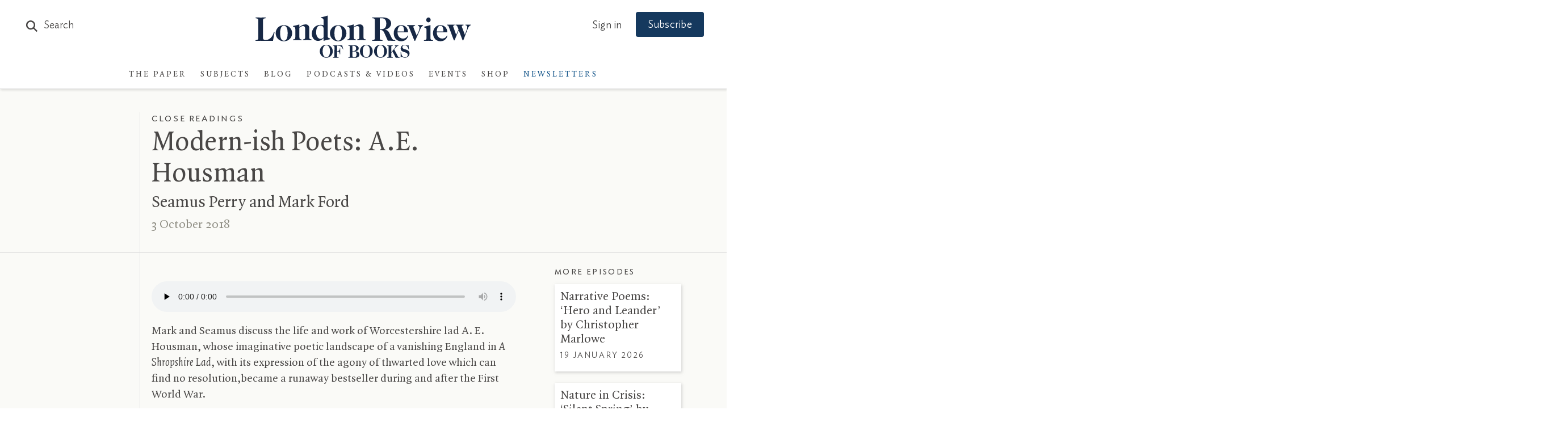

--- FILE ---
content_type: application/javascript; charset=utf-8
request_url: https://cdn.skypack.dev/-/container-query-polyfill@v1.0.2-l8z0Ydn3QmengJhS65pR/dist=es2020,mode=imports,min/optimized/container-query-polyfill.js
body_size: 10163
content:
function b(){return b=Object.assign?Object.assign.bind():function(e){for(var t=1;t<arguments.length;t++){var n=arguments[t];for(var r in n)Object.prototype.hasOwnProperty.call(n,r)&&(e[r]=n[r])}return e},b.apply(this,arguments)}function Jt(e,t){const n=t.width,r=t.height,u=t.inlineSize,o=t.blockSize;switch(e){case 1:return n!=null?{type:3,value:n,unit:"px"}:{type:1};case 3:return u!=null?{type:3,value:u,unit:"px"}:{type:1};case 2:return r!=null?{type:3,value:r,unit:"px"}:{type:1};case 4:return o!=null?{type:3,value:o,unit:"px"}:{type:1};case 5:return n!=null&&r!=null&&r>0?{type:2,value:n/r}:{type:1};case 6:return n!=null&&r!=null?{type:4,value:r>=n?"portrait":"landscape"}:{type:1}}}function Qe(e,t){switch(e.type){case 1:case 2:case 3:case 4:return W(e,t);case 5:{const n=t.sizeFeatures.get(e.feature);return n??{type:1}}case 6:return e.value}}function it(e){return{type:5,value:e}}function at(e,t,n){return it(function(r,u,o){switch(o){case 1:return r===u;case 2:return r>u;case 3:return r>=u;case 4:return r<u;case 5:return r<=u}}(e,t,n))}function He(e,t,n){return e==null?t:t==null?e:n(e,t)}function oe(e,t){switch(e){case"cqw":return t.cqw;case"cqh":return t.cqh;case"cqi":return t.writingAxis===0?t.cqw:t.cqh;case"cqb":return t.writingAxis===1?t.cqw:t.cqh;case"cqmin":return He(oe("cqi",t),oe("cqb",t),Math.min);case"cqmax":return He(oe("cqi",t),oe("cqb",t),Math.max)}}function Kt(e,{treeContext:t}){switch(e.unit){case"px":return e.value;case"rem":return e.value*t.rootFontSize;case"em":return e.value*t.fontSize;case"cqw":case"cqh":case"cqi":case"cqb":case"cqmin":case"cqmax":return He(e.value,oe(e.unit,t),(n,r)=>n*r)}return null}function ft(e,t){switch(e.type){case 2:return e.value===0?0:null;case 3:return Kt(e,t)}return null}function W(e,t){switch(e.type){case 4:return function(n,r){const u=Qe(n.left,r),o=Qe(n.right,r),a=n.operator;if(u.type===4&&o.type===4||u.type===5&&o.type===5)return function(i,p,h){return h===1?it(i.value===p.value):{type:1}}(u,o,a);if(u.type===3||o.type===3){const i=ft(u,r),p=ft(o,r);if(i!=null&&p!=null)return at(i,p,a)}else if(u.type===2&&o.type===2)return at(u.value,o.value,a);return{type:1}}(e,t);case 2:return function(n,r){const u=W(n.left,r);return u.type!==5||u.value!==!0?u:W(n.right,r)}(e,t);case 3:return function(n,r){const u=W(n.left,r);return u.type===5&&u.value===!0?u:W(n.right,r)}(e,t);case 1:{const n=W(e.value,t);return n.type===5?{type:5,value:!n.value}:{type:1}}case 5:return pt(Qe(e,t));case 6:return pt(e.value)}}function pt(e){switch(e.type){case 5:return e;case 2:case 3:return{type:5,value:e.value>0}}return{type:1}}const se=Array.from({length:4},()=>Math.floor(256*Math.random()).toString(16)).join(""),yt=_("container"),le=_("container-type"),ce=_("container-name"),de=`data-cqs-${se}`,me=`data-cqc-${se}`,ie=_("cqw"),ae=_("cqh"),ge=_("cqi"),we=_("cqb");function _(e){return`--cq-${e}-${se}`}const l=Symbol();function ht(e,t){const n={value:t,errorIndices:[],index:-1,at(r){const u=n.index+r;return u>=e.length?t:e[u]},consume:r=>(n.index+=r,n.value=n.at(0),n.value),reconsume(){n.index-=1},error(){n.errorIndices.push(n.index)}};return n}function z(e){return ht(e,{type:0})}function*Ve(e){const t=[];let n=!1;for(const s of e){const f=s.codePointAt(0);n&&f!==10&&(n=!1,t.push(10)),f===0||f>=55296&&f<=57343?t.push(65533):f===13?n=!0:t.push(f)}const r=ht(t,-1),{at:u,consume:o,error:a,reconsume:i}=r;function p(){return String.fromCodePoint(r.value)}function h(){return{type:13,value:p()}}function E(){for(;B(u(1));)o(1)}function $(){for(;r.value!==-1;)if(o(1),u(0)===42&&u(1)===47)return void o(1);a()}function j(){const[s,f]=function(){let S=0,w="",q=u(1);for(q!==43&&q!==45||(o(1),w+=p());T(u(1));)o(1),w+=p();if(u(1)===46&&T(u(2)))for(S=1,o(1),w+=p();T(u(1));)o(1),w+=p();if(q=u(1),q===69||q===101){const x=u(2);if(T(x))for(S=1,o(1),w+=p();T(u(1));)o(1),w+=p();else if((x===45||x===43)&&T(u(3)))for(S=1,o(1),w+=p(),o(1),w+=p();T(u(1));)o(1),w+=p()}return[w,S]}(),d=u(1);return m(d,u(1),u(2))?{type:15,value:s,flag:f,unit:y()}:d===37?(o(1),{type:16,value:s}):{type:17,value:s,flag:f}}function C(){const s=y();let f=u(1);if(s.toLowerCase()==="url"&&f===40){for(o(1);B(u(1))&&B(u(2));)o(1);f=u(1);const d=u(2);return f===34||f===39?{type:23,value:s}:!B(f)||d!==34&&d!==39?function(){let S="";for(E();;){const q=o(1);if(q===41)return{type:20,value:S};if(q===-1)return a(),{type:20,value:S};if(B(q)){E();const x=u(1);return x===41||x===-1?(o(1),q===-1&&a(),{type:20,value:S}):(g(),{type:21})}if(q===34||q===39||q===40||(w=q)>=0&&w<=8||w===11||w>=14&&w<=31||w===127)return a(),g(),{type:21};if(q===92){if(!Z(q,u(1)))return a(),{type:21};S+=F()}else S+=p()}var w}():{type:23,value:s}}return f===40?(o(1),{type:23,value:s}):{type:24,value:s}}function R(s){let f="";for(;;){const d=o(1);if(d===-1||d===s)return d===-1&&a(),{type:2,value:f};if(be(d))return a(),i(),{type:3};if(d===92){const S=u(1);if(S===-1)continue;be(S)?o(1):f+=F()}else f+=p()}}function F(){const s=o(1);if(vt(s)){const f=[s];for(let S=0;S<5;S++){const w=u(1);if(!vt(w))break;f.push(w),o(1)}B(u(1))&&o(1);let d=parseInt(String.fromCodePoint(...f),16);return(d===0||d>=55296&&d<=57343||d>1114111)&&(d=65533),String.fromCodePoint(d)}return s===-1?(a(),String.fromCodePoint(65533)):p()}function m(s,f,d){return s===45?Se(f)||f===45||Z(f,d):!!Se(s)}function c(s,f,d){return s===43||s===45?T(f)||f===46&&T(d):!(s!==46||!T(f))||!!T(s)}function y(){let s="";for(;;){const f=o(1);if(dt(f))s+=p();else{if(!Z(f,u(1)))return i(),s;s+=F()}}}function g(){for(;;){const s=o(1);if(s===-1)return;Z(s,u(1))&&F()}}for(;;){const s=o(1);if(s===47&&u(1)===42)o(2),$();else if(B(s))E(),yield{type:1};else if(s===34)yield R(s);else if(s===35){const f=u(1);dt(f)||Z(f,u(2))?yield{type:14,flag:m(u(1),u(2),u(3))?1:0,value:y()}:yield h()}else if(s===39)yield R(s);else if(s===40)yield{type:4};else if(s===41)yield{type:5};else if(s===43)c(s,u(1),u(2))?(i(),yield j()):yield h();else if(s===44)yield{type:6};else if(s===45){const f=u(1),d=u(2);c(s,f,d)?(i(),yield j()):f===45&&d===62?(o(2),yield{type:19}):m(s,f,d)?(i(),yield C()):yield h()}else if(s===46)c(s,u(1),u(2))?(i(),yield j()):yield h();else if(s===58)yield{type:7};else if(s===59)yield{type:8};else if(s===60)u(1)===33&&u(2)===45&&u(3)===45?yield{type:18}:yield h();else if(s===64)if(m(u(1),u(2),u(3))){const f=y();yield{type:22,value:f}}else yield h();else if(s===91)yield{type:9};else if(s===92)Z(s,u(1))?(i(),yield C()):(a(),yield h());else if(s===93)yield{type:10};else if(s===123)yield{type:11};else if(s===125)yield{type:12};else if(T(s))i(),yield j();else if(Se(s))i(),yield C();else{if(s===-1)return yield{type:0},r.errorIndices;yield{type:13,value:p()}}}}function T(e){return e>=48&&e<=57}function vt(e){return T(e)||e>=65&&e<=70||e>=97&&e<=102}function be(e){return e===10||e===13||e===12}function B(e){return be(e)||e===9||e===32}function Se(e){return e>=65&&e<=90||e>=97&&e<=122||e>=128||e===95}function Z(e,t){return e===92&&!be(t)}function dt(e){return Se(e)||T(e)||e===45}const Xt={11:12,9:10,4:5};function fe(e,t){const n=function(r,u){const o=[];for(;;)switch(r.consume(1).type){case 1:break;case 0:return{type:3,value:o};case 18:case 19:if(u!==!1){r.reconsume();const a=De(r);a!==l&&o.push(a)}break;case 22:r.reconsume(),o.push(gt(r));break;default:{r.reconsume();const a=De(r);a!==l&&o.push(a);break}}}(z(e),t===!0);return b({},n,{value:n.value.map(r=>r.type===26?function(u,o){return u.value.value.type===0?b({},u,{value:b({},u.value,{value:Zt(u.value.value.value)})}):u}(r):r)})}function mt(e){const t=z(e),n=[];for(;;){if(t.consume(1).type===0)return n;t.reconsume(),n.push(H(t))}}function Zt(e){return function(t){const n=[],r=[];for(;;){const u=t.consume(1);switch(u.type){case 1:case 8:break;case 0:return{type:1,value:[...r,...n]};case 22:t.reconsume(),n.push(gt(t));break;case 24:{const o=[u];let a=t.at(1);for(;a.type!==8&&a.type!==0;)o.push(H(t)),a=t.at(1);const i=wt(z(o));i!==l&&r.push(i);break}case 13:if(u.value==="&"){t.reconsume();const o=De(t);o!==l&&n.push(o);break}default:{t.error(),t.reconsume();let o=t.at(1);for(;o.type!==8&&o.type!==0;)H(t),o=t.at(1);break}}}}(z(e))}function L(e){for(;e.at(1).type===1;)e.consume(1)}function gt(e){let t=e.consume(1);if(t.type!==22)throw new Error(`Unexpected type ${t.type}`);const n=t.value,r=[];for(;;)switch(t=e.consume(1),t.type){case 8:return{type:25,name:n,prelude:r,value:null};case 0:return e.error(),{type:25,name:n,prelude:r,value:null};case 11:return{type:25,name:n,prelude:r,value:We(e)};case 28:if(t.source.type===11)return{type:25,name:n,prelude:r,value:t};default:e.reconsume(),r.push(H(e))}}function De(e){let t=e.value;const n=[];for(;;)switch(t=e.consume(1),t.type){case 0:return e.error(),l;case 11:return{type:26,prelude:n,value:We(e)};case 28:if(t.source.type===11)return{type:26,prelude:n,value:t};default:e.reconsume(),n.push(H(e))}}function wt(e){const t=e.consume(1);if(t.type!==24)throw new Error(`Unexpected type ${t.type}`);const n=t.value,r=[];let u=!1;if(L(e),e.at(1).type!==7)return e.error(),l;for(e.consume(1),L(e);e.at(1).type!==0;)r.push(H(e));const o=r[r.length-2],a=r[r.length-1];return o&&o.type===13&&o.value==="!"&&a.type===24&&a.value.toLowerCase()==="important"&&(u=!0,r.splice(r.length-2)),{type:29,name:n,value:r,important:u}}function H(e){const t=e.consume(1);switch(t.type){case 11:case 9:case 4:return We(e);case 23:return function(n){let r=n.value;if(r.type!==23)throw new Error(`Unexpected type ${r.type}`);const u=r.value,o=[];for(;;)switch(r=n.consume(1),r.type){case 5:return{type:27,name:u,value:o};case 0:return n.error(),{type:27,name:u,value:o};default:n.reconsume(),o.push(H(n))}}(e);default:return t}}function We(e){let t=e.value;const n=t,r=Xt[n.type];if(!r)throw new Error(`Unexpected type ${t.type}`);const u=[];for(;;)switch(t=e.consume(1),t.type){case r:return{type:28,source:n,value:{type:0,value:u}};case 0:return e.error(),{type:28,source:n,value:{type:0,value:u}};default:e.reconsume(),u.push(H(e))}}function G(e){return L(e),e.at(1).type===0}const en={11:["{","}"],9:["[","]"],4:["(",")"]};function V(e,t){switch(e.type){case 25:return`@${CSS.escape(e.name)} ${e.prelude.map(n=>V(n)).join("")}${e.value?V(e.value):";"}`;case 26:return`${e.prelude.map(n=>V(n)).join("")}${V(e.value)}`;case 28:{const[n,r]=en[e.source.type];return`${n}${bt(e.value)}${r}`}case 27:return`${CSS.escape(e.name)}(${e.value.map(n=>V(n)).join("")})`;case 29:return`${CSS.escape(e.name)}:${e.value.map(n=>V(n)).join("")}${e.important?" !important":""}`;case 1:return" ";case 8:return";";case 7:return":";case 14:return"#"+CSS.escape(e.value);case 24:return CSS.escape(e.value);case 15:return e.value+CSS.escape(e.unit);case 13:case 17:return e.value;case 2:return`"${CSS.escape(e.value)}"`;case 6:return",";case 20:return"url("+CSS.escape(e.value)+")";case 22:return"@"+CSS.escape(e.value);case 16:return e.value+"%";default:throw new Error(`Unsupported token ${e.type}`)}}function bt(e,t){return e.value.map(n=>{let r=V(n);return n.type===29&&e.type!==0&&(r+=";"),r}).join("")}function St(e){return V(e)}function xt(e){const t=e.at(1);return t.type===13&&t.value==="="&&(e.consume(1),!0)}function xe(e,t){const n=[];for(;;){const r=e.at(1);if(r.type===0||t&&r.type===7||r.type===13&&(r.value===">"||r.value==="<"||r.value==="="))break;n.push(e.consume(1))}return n}function qt(e){L(e);const t=e.consume(1);return t.type!==13?l:t.value===">"?xt(e)?3:2:t.value==="<"?xt(e)?5:4:t.value==="="?1:l}function Ct(e){return e===4||e===5}function $t(e){return e===2||e===3}function pe(e,t,n){const r=function(o){L(o);const a=o.consume(1);return L(o),a.type!==24||o.at(1).type!==0?l:a.value}(z(e));if(r===l)return l;let u=r.toLowerCase();return u=n?n(u):u,t.has(u)?u:l}function ye(e){return{type:13,value:e}}function kt(e,t){return{type:29,name:e,value:t,important:!1}}function Y(e){return{type:24,value:e}}function qe(e,t){return{type:27,name:e,value:t}}function _e(e){return qe("var",[Y(e)])}function Be(e,t){L(e);let n=!1,r=e.at(1);if(r.type===24){if(r.value.toLowerCase()!=="not")return l;e.consume(1),L(e),n=!0}let u=function(a){const i=a.consume(1);switch(i.type){case 28:{if(i.source.type!==4)return l;const p=Be(z(i.value.value),null);return p!==l?p:{type:4,value:i}}case 27:return{type:4,value:i};default:return l}}(e);if(u===l)return l;u=n?{type:1,value:u}:u,L(e),r=e.at(1);const o=r.type===24?r.value.toLowerCase():null;if(o!==null){if(e.consume(1),L(e),o!=="and"&&o!=="or"||t!==null&&o!==t)return l;const a=Be(e,o);return a===l?l:{type:o==="and"?2:3,left:u,right:a}}return G(e)?u:l}function At(e){return Be(e,null)}function Ce(e){switch(e.type){case 1:return[Y("not"),{type:1},...Ce(e.value)];case 2:case 3:return[...Ce(e.left),{type:1},Y(e.type===2?"and":"or"),{type:1},...Ce(e.right)];case 4:return[e.value]}}const Et={width:1,height:2,"inline-size":3,"block-size":4,"aspect-ratio":5,orientation:6},tn=new Set(Object.keys(Et)),nn=new Set(["none","and","not","or","normal","auto"]),rn=new Set(["initial","inherit","revert","revert-layer","unset"]),un=new Set(["size","inline-size"]);function zt(e,t,n,r){const u=n();if(u===l)return l;let o=[u,null];L(e);const a=e.at(1);if(a.type===13){if(a.value!==t)return l;e.consume(1),L(e);const i=r();L(e),i!==l&&(o=[u,i])}return G(e)?o:l}function Lt(e){const t=e.consume(1);return t.type===17?parseInt(t.value):l}function jt(e){const t=z(e);L(t);const n=t.consume(1);let r=l;switch(n.type){case 17:t.reconsume(),r=function(u){const o=zt(u,"/",()=>Lt(u),()=>Lt(u));return o===l?l:{type:2,value:o[0]/(o[1]!==null?o[1]:1)}}(t);break;case 15:r={type:3,value:parseInt(n.value),unit:n.unit.toLowerCase()};break;case 24:{const u=n.value.toLowerCase();switch(u){case"landscape":case"portrait":r={type:4,value:u}}}}return r===l?l:G(t)?{type:6,value:r}:l}function on(e){return!ke(e=e.toLowerCase())&&!nn.has(e)}function $e(e,t){const n=[];for(;;){L(e);const r=e.at(1);if(r.type!==24||!t(r.value))return n;e.consume(1),n.push(r.value)}}function Mt(e){const t=[];for(;;){L(e);const n=e.at(1);if(n.type!==24)break;const r=n.value;if(!on(r))break;e.consume(1),t.push(r)}return t}function ke(e){return rn.has(e)}function Ge(e){return e.map(t=>"cq-"+t)}function Ye(e){const t=$e(e,n=>ke(n));return t.length===1?Ge(t):l}function Je(e,t){const n=$e(e,u=>u==="none");if(n.length===1)return Ge(n);if(n.length!==0)return l;if(t){const u=Ye(e);if(u!==l)return u}const r=Mt(e);return r.length>0&&(!t||G(e))?r:l}function Ke(e,t){if(t){const n=Ye(e);if(n!==l)return n}return function(n){const r=$e(n,o=>o==="normal");if(r.length===1)return Ge(r);if(r.length!==0)return l;const u=$e(n,o=>un.has(o));return u.length>0&&G(n)?u:l}(e)}function Tt(e){const t=z(e),n=Ye(t);if(n!==l)return[n,n];const r=zt(t,"/",()=>Je(t,!1),()=>Ke(t,!1));return r!==l&&G(t)?[r[0],r[1]||[]]:l}function sn(e){const t=z(e),n=Mt(t);if(!n||n.length>1)return l;const r=At(t);if(r===l)return l;const u={features:new Set},o=Ae(r,u);return G(t)?{name:n.length>0?n[0]:null,condition:o,features:u.features}:l}function Ae(e,t){switch(e.type){case 1:return{type:1,value:Ae(e.value,t)};case 2:case 3:return{type:e.type===2?2:3,left:Ae(e.left,t),right:Ae(e.right,t)};case 4:if(e.value.type===28){const n=function(r,u){const o=function(i,p){const h=xe(i,!0),E=i.at(1);if(E.type===0){const m=pe(h,p);return m!==l&&p.has(m)?{type:1,feature:m}:l}if(E.type===7){i.consume(1);const m=xe(i,!1);let c=1;const y=pe(h,p,g=>g.startsWith("min-")?(c=3,g.substring(4)):g.startsWith("max-")?(c=5,g.substring(4)):g);return y!==l?{type:2,feature:y,bounds:[null,[c,m]]}:l}const $=qt(i);if($===l)return l;const j=xe(i,!1);if(i.at(1).type===0){const m=pe(h,p);if(m!==l)return{type:2,feature:m,bounds:[null,[$,j]]};const c=pe(j,p);return c!==l?{type:2,feature:c,bounds:[[$,h],null]}:l}const C=qt(i);if(C===l||!($t($)&&$t(C)||Ct($)&&Ct(C)))return l;const R=xe(i,!1),F=pe(j,p);return F!==l?{type:2,feature:F,bounds:[[$,h],[C,R]]}:l}(r,tn);if(o===l)return l;const a=Et[o.feature];if(a==null)return l;if(u.features.add(a),o.type===1)return{type:5,feature:a};{const i={type:5,feature:a};let p=l;if(o.bounds[0]!==null){const h=jt(o.bounds[0][1]);if(h===l)return l;p={type:4,operator:o.bounds[0][0],left:h,right:i}}if(o.bounds[1]!==null){const h=jt(o.bounds[1][1]);if(h===l)return l;const E={type:4,operator:o.bounds[1][0],left:i,right:h};p=p!==l?{type:2,left:p,right:E}:E}return p}}(z(e.value.value.value),t);if(n!==l)return n}return{type:6,value:{type:1}}}}let ln=0;const cn={cqw:ie,cqh:ae,cqi:ge,cqb:we},an=CSS.supports("selector(:where(div))"),Ee=":not(.container-query-polyfill)";mt(Array.from(Ve(Ee)));const fn=document.createElement("div"),pn=new Set(["before","after","first-line","first-letter"]);function Pt(e,t){return qe("calc",[{type:17,flag:e.flag,value:e.value},ye("*"),t])}function Nt(e){return e.map(t=>{switch(t.type){case 15:return function(n){const r=n.unit,u=cn[r];return u!=null?Pt(n,_e(u)):r==="cqmin"||r==="cqmax"?Pt(n,qe(n.unit.slice(2),[_e(ge),{type:6},_e(we)])):n}(t);case 27:return b({},t,{value:Nt(t.value)})}return t})}function Ot(e){switch(e.name){case"container":return Tt(e.value)?b({},e,{name:yt}):e;case"container-name":return Je(z(e.value),!0)?b({},e,{name:ce}):e;case"container-type":return Ke(z(e.value),!0)!=null?b({},e,{name:le}):e}return b({},e,{value:Nt(e.value)})}function ze(e,t){return b({},e,{value:e.value.map(n=>{switch(n.type){case 25:return Xe(n,t);case 26:return function(r,u){return u.transformStyleRule(b({},r,{value:Ut(r.value,u)}))}(n,t);default:return n}})})}function Ft(e){return e.type===0||e.type===6}function yn(e){for(let t=e.length-1;t>=0;t--)if(e[t].type!==1)return e.slice(0,t+1);return e}function Ut(e,t){return function(n,r){const u=[];let o=null,a=null;for(const i of n.value.value)switch(i.type){case 25:{const p=r?r(i):i;p&&u.push(p)}break;case 29:{const p=Ot(i);switch(p.name){case yt:{const h=Tt(i.value);h!==l&&(o=h[0],a=h[1]);break}case ce:{const h=Je(z(i.value),!0);h!==l&&(o=h);break}case le:{const h=Ke(z(i.value),!0);h!==l&&(a=h);break}default:u.push(p)}}}return o&&o.length>0&&u.push(kt(ce,[Y(o.join(" "))])),a&&a.length>0&&u.push(kt(le,[Y(a.join(" "))])),b({},n,{value:{type:2,value:u}})}(e,n=>Xe(n,t))}function Le(e){if(e.type===1)return b({},e,{value:Le(e.value)});if(e.type===2||e.type===3)return b({},e,{left:Le(e.left),right:Le(e.right)});if(e.type===4&&e.value.type===28){const t=function(n){const r=z(n);return L(r),r.at(1).type!==24?l:wt(r)||l}(e.value.value.value);if(t!==l)return b({},e,{value:b({},e.value,{value:{type:0,value:[Ot(t)]}})})}return e}function hn(e,t){let n=At(z(e.prelude));return n=n!==l?Le(n):l,b({},e,{prelude:n!==l?Ce(n):e.prelude,value:e.value?b({},e.value,{value:ze(fe(e.value.value.value),t)}):null})}function Xe(e,t){switch(e.name.toLocaleLowerCase()){case"media":case"layer":return function(n,r){return b({},n,{value:n.value?b({},n.value,{value:ze(fe(n.value.value.value),r)}):null})}(e,t);case"keyframes":return function(n,r){let u=null;return n.value&&(u=b({},n.value,{value:{type:3,value:fe(n.value.value.value).value.map(o=>{switch(o.type){case 26:return function(a,i){return b({},a,{value:Ut(a.value,i)})}(o,r);case 25:return Xe(o,r)}})}})),b({},n,{value:u})}(e,t);case"supports":return hn(e,t);case"container":return function(n,r){if(n.value){const u=sn(n.prelude);if(u!==l){const o={rule:u,selector:null,parent:r.parent,uid:"c"+ln++},a=new Set,i=[],p=ze(fe(n.value.value.value),{descriptors:r.descriptors,parent:o,transformStyleRule:h=>{const[E,$]=function(C,R,F){const m=z(C),c=[],y=[];for(;;){if(m.at(1).type===0)return[c,y];const f=Math.max(0,m.index);for(;g=m.at(1),s=m.at(2),!(Ft(g)||g.type===7&&(s.type===7||s.type===24&&pn.has(s.value.toLowerCase())));)m.consume(1);const d=m.index+1,S=C.slice(f,d),w=S.length>0?yn(S):[ye("*")];for(;!Ft(m.at(1));)m.consume(1);const q=C.slice(d,Math.max(0,m.index+1));let x=w,N=[{type:28,source:{type:9},value:{type:0,value:[Y(q.length>0?de:me),ye("~"),ye("="),{type:2,value:R}]}}];if(an)N=[ye(":"),qe("where",N)];else{const v=w.map(St).join("");v.endsWith(Ee)?x=mt(Array.from(Ve(v.substring(0,v.length-Ee.length)))):i.push({actual:v,expected:v+Ee})}c.push(...w),y.push(...x),y.push(...N),y.push(...q),m.consume(1)}var g,s}(h.prelude,o.uid);if(i.length>0)return h;const j=E.map(St).join("");try{fn.matches(j),a.add(j)}catch(C){}return b({},h,{prelude:$})}}).value;if(i.length>0){const h=new Set,E=[];let $=0;for(const{actual:C}of i)$=Math.max($,C.length);const j=Array.from({length:$},()=>" ").join("");for(const{actual:C,expected:R}of i)h.has(C)||(E.push(`${C}${j.substring(0,$-C.length)} => ${R}`),h.add(C));console.warn(`The :where() pseudo-class is not supported by this browser. To use the Container Query Polyfill, you must modify the selectors under your @container rules:

${E.join(`
`)}`)}return a.size>0&&(o.selector=Array.from(a).join(", ")),r.descriptors.push(o),{type:25,name:"media",prelude:[Y("all")],value:b({},n.value,{value:{type:3,value:p}})}}}return n}(e,t)}return e}class je{constructor(t){this.value=void 0,this.value=t}}function Me(e,t){if(e===t)return!0;if(typeof e==typeof t&&e!==null&&t!==null&&typeof e=="object"){if(Array.isArray(e)){if(!Array.isArray(t)||t.length!==e.length)return!1;for(let n=0,r=e.length;n<r;n++)if(!Me(e[n],t[n]))return!1;return!0}if(e instanceof je)return t instanceof je&&e.value===t.value;{const n=Object.keys(e);if(n.length!==Object.keys(t).length)return!1;for(let r=0,u=n.length;r<u;r++){const o=n[r];if(!Me(e[o],t[o]))return!1}return!0}}return!1}const Ze=Symbol("CQ_INSTANCE"),Rt=Symbol("CQ_STYLESHEET"),vn=CSS.supports("width: 1svh"),dn=new Set(["vertical-lr","vertical-rl","sideways-rl","sideways-lr","tb","tb-lr","tb-rl"]),mn=["padding-left","padding-right","border-left-width","border-right-width"],gn=["padding-top","padding-bottom","border-top-width","border-bottom-width"],wn=/(\w*(\s|-))?(table|ruby)(-\w*)?/;class ee{constructor(t){this.node=void 0,this.node=t}connected(){}disconnected(){}updated(){}}class bn extends ee{constructor(t,n){super(t),this.context=void 0,this.controller=null,this.styleSheet=null,this.context=n}connected(){var t=this;const n=this.node;if(n.rel==="stylesheet"){const r=new URL(n.href,document.baseURI);r.origin===location.origin&&(this.controller=It(async function(u){const o=await fetch(r.toString(),{signal:u}),a=await o.text(),i=t.styleSheet=await t.context.registerStyleSheet({source:a,url:r,signal:u}),p=new Blob([i.source],{type:"text/css"}),h=new Image;h.onload=h.onerror=i.refresh,h.src=n.href=URL.createObjectURL(p)}))}}disconnected(){var t,n;(t=this.controller)==null||t.abort(),this.controller=null,(n=this.styleSheet)==null||n.dispose(),this.styleSheet=null}}class Sn extends ee{constructor(t,n){super(t),this.context=void 0,this.controller=null,this.styleSheet=null,this.context=n}connected(){var t=this;this.controller=It(async function(n){const r=t.node,u=t.styleSheet=await t.context.registerStyleSheet({source:r.innerHTML,signal:n});r.innerHTML=u.source,u.refresh()})}disconnected(){var t,n;(t=this.controller)==null||t.abort(),this.controller=null,(n=this.styleSheet)==null||n.dispose(),this.styleSheet=null}}class xn extends ee{connected(){const t=`* { ${le}: cq-normal; ${ce}: cq-none; }`;this.node.innerHTML=window.CSSLayerBlockRule===void 0?t:`@layer cq-polyfill-${se} { ${t} }`}}class qn extends ee{constructor(t,n){super(t),this.context=void 0,this.styles=void 0,this.context=n,this.styles=window.getComputedStyle(t)}connected(){this.node.style.cssText="position: fixed; top: 0; left: 0; visibility: hidden; "+(vn?"width: 1svw; height: 1svh;":"width: 1%; height: 1%;")}updated(){const t=et(n=>this.styles.getPropertyValue(n));this.context.viewportChanged({width:t.width,height:t.height})}}function It(e){const t=new AbortController;return e(t.signal).catch(n=>{if(!(n instanceof DOMException&&n.message==="AbortError"))throw n}),t}function Cn(e){let t=0;if(e.length===0)return t;if(e.startsWith("cq-")&&((e=e.substring("cq-".length))==="normal"||ke(e)))return t;const n=e.split(" ");for(const r of n)switch(r){case"size":t|=3;break;case"inline-size":t|=1;break;default:return 0}return t}function $n(e){let t=0;return e!=="none"&&(t|=1,e==="contents"||e==="inline"||wn.test(e)||(t|=2)),t}function Te(e,t){return parseFloat(e(t))}function Qt(e,t){return t.reduce((n,r)=>n+Te(e,r),0)}function et(e){let t=0,n=0;return e("box-sizing")==="border-box"&&(t=Qt(e,mn),n=Qt(e,gn)),{fontSize:Te(e,"font-size"),width:Te(e,"width")-t,height:Te(e,"height")-n}}function Ht(e){return{containerType:Cn(e(le).trim()),containerNames:(n=e(ce).trim(),n.startsWith("cq-")&&((n=n.substring("cq-".length))==="none"||ke(n))?new Set([]):new Set(n.length===0?[]:n.split(" "))),writingAxis:(t=e("writing-mode").trim(),dn.has(t)?1:0),displayFlags:$n(e("display").trim())};var t,n}function Pe(e,t,n){n!=null?n!=e.getPropertyValue(t)&&e.setProperty(t,n):e.removeProperty(t)}function kn(e){const t=e[Rt];return t??[]}function Vt(e,t){e[Rt]=t}new Promise(e=>{}),window.CQPolyfill={version:"1.0.2"},"container"in document.documentElement.style||function(e){function t(c){return c[Ze]||null}const n=document.documentElement;if(t(n))return;const r=document.createElement(`cq-polyfill-${se}`),u=document.createElement("style");new MutationObserver(c=>{for(const y of c){for(const g of y.removedNodes){const s=t(g);s==null||s.disconnect()}y.target.nodeType!==Node.DOCUMENT_NODE&&y.target.nodeType!==Node.DOCUMENT_FRAGMENT_NODE&&y.target.parentNode===null||y.type==="attributes"&&y.attributeName&&(y.attributeName===de||y.attributeName===me||y.target instanceof Element&&y.target.getAttribute(y.attributeName)===y.oldValue)||(m(y.target).mutate(),$())}}).observe(n,{childList:!0,subtree:!0,attributes:!0,attributeOldValue:!0});const o=new ResizeObserver(c=>{for(const y of c)m(y.target).resize();m(n).update(R())}),a=new ee(n);async function i(c,{source:y,url:g,signal:s}){const f=function(x,N){try{const v=Array.from(Ve(x));if(N)for(let P=0;P<v.length;P++){const k=v[P];if(k.type===20)k.value=new URL(k.value,N).toString();else if(k.type===23&&k.value.toLowerCase()==="url"){const M=P+1<v.length?v[P+1]:null;M&&M.type===2&&(M.value=new URL(M.value,N).toString())}}const A={descriptors:[],parent:null,transformStyleRule:P=>P};return{source:bt(ze(fe(v,!0),A)),descriptors:A.descriptors}}catch(v){return console.warn("An error occurred while transpiling stylesheet: "+v),{source:x,descriptors:[]}}}(y,g?g.toString():void 0);let d=()=>{},S=()=>{};const w=m(n);let q=!1;return s!=null&&s.aborted||(S=()=>{if(!q){const{sheet:x}=c;x!=null&&(Vt(x,f.descriptors),q=!0,d=()=>{Vt(x),w.mutate(),$()},w.mutate(),$())}}),{source:f.source,dispose:d,refresh:S}}const p={cqw:null,cqh:null};function h({width:c,height:y}){p.cqw=c,p.cqh=y}function E(c,y,g){if(c instanceof Element&&y){let s="";for(const[f,d]of y.conditions){const S=f.value;S.selector!=null&&d!=null&&(2&d)==2&&c.matches(S.selector)&&(s.length>0&&(s+=" "),s+=S.uid)}s.length>0?c.setAttribute(g,s):c.removeAttribute(g)}}function $(){o.unobserve(n),o.observe(n)}const j=()=>{const c=[];for(const y of document.styleSheets)for(const g of kn(y))c.push([new je(g),0]);return c},C=window.getComputedStyle(n),R=()=>{const c=s=>C.getPropertyValue(s),y=Ht(c),g=et(c);return{parentState:null,conditions:j(),context:b({},p,{fontSize:g.fontSize,rootFontSize:g.fontSize,writingAxis:y.writingAxis}),displayFlags:y.displayFlags,isQueryContainer:!1}},F=c=>c;function m(c){let y=t(c);if(!y){let g,s=null,f=!1;c===n?(g=a,s=F):c===r?(f=!0,g=new qn(r,{viewportChanged:h})):g=c===u?new xn(u):c instanceof HTMLLinkElement?new bn(c,{registerStyleSheet:v=>i(c,b({},v))}):c instanceof HTMLStyleElement?new Sn(c,{registerStyleSheet:v=>i(c,b({},v))}):new ee(c);let d=Symbol();if(s==null&&c instanceof Element){const v=function(A){const P=window.getComputedStyle(A);return function(k){let M=null;return(...J)=>{if(M==null||!Me(M[0],J)){const te=((K,Ne)=>{const{context:Oe,conditions:Fe}=K,tt=Ie=>P.getPropertyValue(Ie),he=Ht(tt),ne=b({},Oe,{writingAxis:he.writingAxis});let Ue=Fe,nt=!1,Re=he.displayFlags;(1&K.displayFlags)==0&&(Re=0);const{containerType:rt,containerNames:Dt}=he;if(rt>0){const Ie=rt>0&&(2&Re)==2,Wt=new Map(Fe.map(re=>[re[0].value,re[1]]));if(Ue=[],nt=!0,Ie){const re=et(tt);ne.fontSize=re.fontSize;const ue=function(O,U){const I={value:U.width},Q={value:U.height};let X=I,D=Q;if(O.writingAxis===1){const ve=X;X=D,D=ve}return(2&O.containerType)!=2&&(D.value=void 0),{width:I.value,height:Q.value,inlineSize:X.value,blockSize:D.value}}(he,re),_t={sizeFeatures:ue,treeContext:ne},Bt=O=>{const{rule:U}=O,I=U.name,Q=I==null||Dt.has(I)?function(D,ve){const ot=new Map,Yt=ve.sizeFeatures;for(const lt of D.features){const ct=Jt(lt,Yt);if(ct.type===1)return null;ot.set(lt,ct)}const st=W(D.condition,{sizeFeatures:ot,treeContext:ve.treeContext});return st.type===5?st.value:null}(U,_t):null;var X;return Q==null?(((X=Wt.get(O))!=null?X:0)&&1)===1:Q===!0},ut=(O,U)=>{let I=O.get(U);if(I==null){const Q=Bt(U);I=(Q?1:0)|(Q!==!0||U.parent!=null&&(1&ut(O,U.parent))!=1?0:2),O.set(U,I)}return I},Gt=new Map;for(const O of Fe)Ue.push([O[0],ut(Gt,O[0].value)]);ne.cqw=ue.width!=null?ue.width/100:Oe.cqw,ne.cqh=ue.height!=null?ue.height/100:Oe.cqh}}return{parentState:new je(K),conditions:Ue,context:ne,displayFlags:Re,isQueryContainer:nt}})(...J);M!=null&&Me(M[1],te)||(M=[J,te])}return M[1]}}()}(c);s=A=>v(A,d)}const S=s||F;let w=null;const q=v=>{const A=w,P=S(v);return w=P,[w,w!==A]},x=c instanceof HTMLElement||c instanceof SVGElement?c.style:null;let N=!1;y={connect(){for(let v=c.firstChild;v!=null;v=v.nextSibling)m(v);g.connected()},disconnect(){c instanceof Element&&(o.unobserve(c),c.removeAttribute(de),c.removeAttribute(me)),x&&(x.removeProperty(ge),x.removeProperty(we),x.removeProperty(ie),x.removeProperty(ae));for(let v=c.firstChild;v!=null;v=v.nextSibling){const A=t(v);A==null||A.disconnect()}g.disconnected(),delete c[Ze]},update(v){const[A,P]=q(v);if(P){if(E(c,v,me),E(c,A,de),c instanceof Element){const k=f||A.isQueryContainer;k&&!N?(o.observe(c),N=!0):!k&&N&&(o.unobserve(c),N=!1)}if(x){const k=A.context,M=k.writingAxis;let J=null,te=null,K=null,Ne=null;(M!==v.context.writingAxis||A.isQueryContainer)&&(J=`var(${M===0?ie:ae})`,te=`var(${M===1?ie:ae})`),v&&!A.isQueryContainer||(k.cqw&&(K=k.cqw+"px"),k.cqh&&(Ne=k.cqh+"px")),Pe(x,ge,J),Pe(x,we,te),Pe(x,ie,K),Pe(x,ae,Ne)}g.updated()}for(let k=c.firstChild;k!=null;k=k.nextSibling)m(k).update(A)},resize(){d=Symbol()},mutate(){d=Symbol();for(let v=c.firstChild;v!=null;v=v.nextSibling)m(v).mutate()}},c[Ze]=y,y.connect()}return y}n.prepend(u,r),m(n),$()}();export default null;
